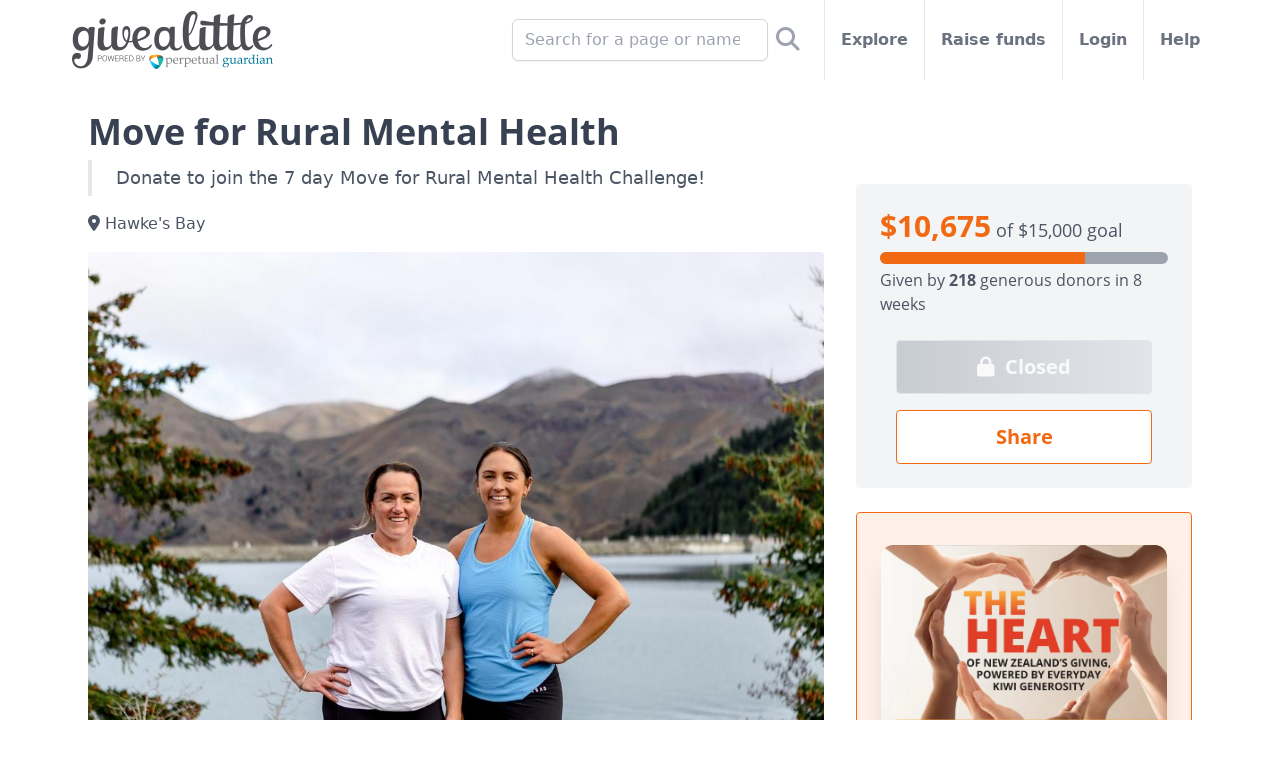

--- FILE ---
content_type: text/html; charset=utf-8
request_url: https://givealittle.co.nz/fundraiser/move-for-rural-mental-health
body_size: 17585
content:


<!DOCTYPE html>
<html lang="en" class="flex flex-col min-h-full">
<head>
  <meta http-equiv="Content-Type" content="text/html; charset=UTF-8">
  <meta name="viewport" content="width=device-width, initial-scale=1, maximum-scale=1, viewport-fit=cover">
  <meta http-equiv="X-UA-Compatible" content="IE=EDGE">
  <title>Move for Rural Mental Health - Givealittle</title>
  <meta name="description" content="Donate to join the 7 day Move for Rural Mental Health Challenge!" />
  <meta property="og:site_name" content="Givealittle" />
  <meta name="viewport" content="width=device-width, initial-scale=1, maximum-scale=1, viewport-fit=cover" />
  <meta property="og:title" content="Move for Rural Mental Health" />
  <meta property="og:description" content="Donate to join the 7 day Move for Rural Mental Health Challenge!" />
  <meta property="og:image" content="https://static.givealittle.co.nz/assets/hero/fdca39b7-50ef-4393-8ddd-b05100c25b2e-840:True" />
  <meta property="og:image:width" content="1200" />
  <meta property="og:image:height" content="630" />
  <meta http-equiv="PRAGMA" content="NO-CACHE">
  
  
<meta name="twitter:card" content="summary" />
<meta name="twitter:site" content="@givealittle" />
<meta name="twitter:title" content="Move for Rural Mental Health" />
<meta name="twitter:description" content="Donate to join the 7 day Move for Rural Mental Health Challenge!" />
<meta name="twitter:image" content="https://static.givealittle.co.nz/assets/hero/fdca39b7-50ef-4393-8ddd-b05100c25b2e-840:True" />
<link rel="preload" href="https://assets.givealittle.co.nz/dist/20260122.3/alpine.intersect.js" as="script" />
<link rel="preload" href="https://assets.givealittle.co.nz/dist/20260122.3/alpine.trap.js" as="script" />
  <link rel="canonical" href="https://givealittle.co.nz/fundraiser/move-for-rural-mental-health" />
  <meta property="og:url" content="https://givealittle.co.nz/fundraiser/move-for-rural-mental-health" />

  <link rel="icon" type="image/png" href="https://assets.givealittle.co.nz/favicon-16.png" sizes="16x16">
  <link rel="icon" type="image/png" href="https://assets.givealittle.co.nz/favicon-32.png" sizes="32x32">
  <link rel="icon" type="image/png" href="https://assets.givealittle.co.nz/favicon-96.png" sizes="96x96">
  <link rel="apple-touch-icon" href="https://assets.givealittle.co.nz/favicon-152.png">
  <link rel="apple-touch-icon" sizes="180x180" href="https://assets.givealittle.co.nz/favicon-180.png">
  <link href="https://assets.givealittle.co.nz/dist/20260122.3/tw.css" type="text/css" rel="stylesheet" media="screen" />
  <link rel="preload" href="https://assets.givealittle.co.nz/dist/20260122.3/fonts.css" as="style" />
  <link rel="preload" href="https://assets.givealittle.co.nz/dist/20260122.3/alpine.js" as="script" />
  <link rel="stylesheet" href="https://assets.givealittle.co.nz/dist/20260122.3/fonts.css" media="print" onload="media='all'" />
  <script defer src="https://assets.givealittle.co.nz/dist/20260122.3/alpine.js"></script>
  
  <script>(function(w,d,s,l){w[l]=[{'gtm.start':new Date().getTime(),event:'gtm.js'}];
  var f=d.getElementsByTagName(s)[0],j=d.createElement(s);j.async=true;
  j.src='https://www.googletagmanager.com/gtm.js?id=GTM-PP77CD';f.parentNode.insertBefore(j,f);
  })(window,document,'script','dataLayer');</script>

</head>
<body class="flex flex-col flex-1 text-gray-600">
  
  <noscript><iframe src="https://www.googletagmanager.com/ns.html?id=GTM-PP77CD" height="0" width="0" style="display:none;visibility:hidden"></iframe></noscript>

  <div class="flex flex-col flex-1">
    <div class="font-sans flex flex-col flex-1">
      




<div x-data="{searchOpen:false}">
  <form class="fixed h-16 flex bg-white w-full justify-center border-b-2 z-20" x-cloak x-transition x-show="searchOpen" action="https://givealittle.co.nz/search" method="GET" role="search">
    <div class="flex items-center flex-grow pl-16">
      <input type="search" name="q" class="form-input input-base w-full" placeholder="Search for a page or name" x-ref="searchInput" />
    </div>

    <button class="w-16 flex items-center justify-center">
      <i class="fa fa-search text-xl"></i>
    </button>
  </form>
  <div class="flex flex-col items-center text-gray-500">
    <div class="flex h-16 md:h-10 lg:h-20 w-full max-w-6xl">
      <div class="flex justify-center items-center w-16 border-r border-gray-200 md:hidden">
        <a href="https://my.givealittle.co.nz">
            <i class="fa fa-user"></i>
        </a>
      </div>
      <a class="flex justify-center items-center flex-grow md:flex-grow-0 flex-shrink-0" href="https://givealittle.co.nz" x-data x-elf="">
        <picture>
          <source width="201" height="58" media="(min-width: 992px)" srcset="https://assets.givealittle.co.nz/dist/20260122.3/logo-desk.png, https://assets.givealittle.co.nz/dist/20260122.3/logo-desk@2x.png 1.6x, https://assets.givealittle.co.nz/dist/20260122.3/logo-desk@3x.png 2.6x">
          <source width="122" height="35" media="(min-width: 768px)" srcset="https://assets.givealittle.co.nz/dist/20260122.3/logo-tab.png, https://assets.givealittle.co.nz/dist/20260122.3/logo-tab@2x.png 1.6x, https://assets.givealittle.co.nz/dist/20260122.3/logo-tab@3x.png 2.6x">
          <source width="155" height="44" srcset="https://assets.givealittle.co.nz/dist/20260122.3/logo-mobile-main.png, https://assets.givealittle.co.nz/dist/20260122.3/logo-mobile-main@2x.png 1.6x, https://assets.givealittle.co.nz/dist/20260122.3/logo-mobile-main@3x.png 2.6x">
          <img src="https://assets.givealittle.co.nz/dist/20260122.3/logo-mobile-main.png" class="my-4 mx-2 md:mx-6 lg:mx-2" decoding="async" />
        </picture>
      </a>
      <div class="lg:hidden flex md:flex-grow justify-center items-center border-l border-gray-200 w-16" @click="searchOpen = true; $nextTick(() => $refs.searchInput.focus());">
        <i class="fa fa-search text-xl"></i>
      </div>
      <div class="hidden md:flex flex-1 font-semibold divide-x divide-gray-200">
        <form class="hidden lg:flex items-center justify-end flex-1 px-5 lg:px-4 relative whitespace-nowrap" action="https://givealittle.co.nz/search" method="GET" role="search">
          <input type="search" name="q" placeholder="Search for a page or name" class="form-input input-base w-64 max-w-full" />
          <button class="p-2 text-2xl text-gray-400">
            <i class="fas fa-search" aria-label="Search"></i>
          </button>
        </form>
        <a class="flex items-center px-5 lg:px-4 relative whitespace-nowrap hover:text-gray-900" href="https://givealittle.co.nz/explore">
          Explore
        </a>
        <a class="flex items-center px-5 lg:px-4 relative whitespace-nowrap hover:text-gray-900" href="https://givealittle.co.nz/drafts">
          Raise funds
        </a>
          <a class="flex items-center px-5 lg:px-4 relative whitespace-nowrap hover:text-gray-900" href="https://my.givealittle.co.nz">
            Login
          </a>
        <a class="flex items-center px-5 lg:px-4 whitespace-nowrap hover:text-gray-900" href="https://givealittle.co.nz/help">
          Help
        </a>
      </div>
    </div>
  </div>
</div>


<div class="text-gray-600 pb-8 md:pt-6" x-data="data" @popstate.window="modal = (history.state && history.state.modal)">
  <div class="w-full max-w-6xl mx-auto px-6 space-y-2">




    <div class="md:hidden -mx-6 pb-2">
      
<style>
  .fa-check-circle:before {
    content: "\f058"
  }
</style>


      

  <div class="aspect-w-4 aspect-h-3">
    <img
      class="bg-gray-100 md:rounded"
      src="https://static.givealittle.co.nz/assets/hero/fdca39b7-50ef-4393-8ddd-b05100c25b2e-1000"
      srcSet="https://static.givealittle.co.nz/assets/hero/fdca39b7-50ef-4393-8ddd-b05100c25b2e-1600 1.6x"
      decoding="async"
    />
  </div>

    </div>

    
<h1 class="text-2xl md:text-4xl font-serif font-bold text-gray-700">Move for Rural Mental Health</h1>
<div class="md:hidden">
  
<div class="font-serif">
  <div class="text-lg">
      <span class="text-3xl text-orange-500 font-bold">$10,675</span> of $15,000 goal
  </div>
    <div class="relative overflow-hidden h-3 rounded-md bg-gray-400 mt-2">
      <span class="h-full block bg-orange-500" style="width:71.1667%"></span>
    </div>
  <div class="pt-1">
    <div>

              Given
            by <span class="font-bold">218</span> generous
                donors
            in 8 weeks
              </div>
  </div>
</div>

</div>

    
<div class="md:hidden relative min-h-1 px-2">
  <div>
    <div class="fixed z-20 bg-white border-t border-gray-300 py-1 pb-safe inset-x-0 bottom-0 flex items-center justify-evenly">
          <a class="btn my-1 btn btn-lg btn-orange btn-inverted" href="javascript:void(0)" data-url="https://givealittle.co.nz/fundraiser/move-for-rural-mental-health" data-title="Move for Rural Mental Health" @click="sharePage($el.dataset)">
            Share
          </a>
          <a class="btn my-1 btn btn-lg btn-gray btn-disabled" href="">
              <i class="fa fa-lock text-lg"></i>
            Closed
          </a>
    </div>
  </div>
</div>
    <div class="flex pt-2 md:pt-0">
      <div class="w-full md:w-7/12 lg:w-2/3 md:shrink-0 space-y-6 divide-y divide-gray-200">
        <div class="pt-2 md:pt-0">
          
<p class="text-lg pl-3 md:pl-6 py-1 border-l-4 text-gray-600">Donate to join the 7 day Move for Rural Mental Health Challenge!</p>

  <p class="mt-4"><i class="fa fa-map-marker-alt"></i> Hawke&#x27;s Bay</p>


<div class="hidden md:block mt-4">
  

  <div class="aspect-w-4 aspect-h-3">
    <img
      class="bg-gray-100 md:rounded"
      src="https://static.givealittle.co.nz/assets/hero/fdca39b7-50ef-4393-8ddd-b05100c25b2e-1000"
      srcSet="https://static.givealittle.co.nz/assets/hero/fdca39b7-50ef-4393-8ddd-b05100c25b2e-1600 1.6x"
      decoding="async"
    />
  </div>

</div>

          <div class="mt-4">
            <div class="relative" x-data="{open:false}" @click="open = true" x-init="open = $refs.outer.clientHeight/$refs.outer.scrollHeight > 0.75">
              <div class="space-y-6 max-h-48 md:max-h-72 h-full overflow-hidden break-words" :class="{'max-h-48 md:max-h-72 h-full overflow-hidden':!open}" x-ref="outer">
                <div class="space-y-6"><p>Times are tough for many on farms and in rural areas. The Rural Change programme proudly funds mental health support for all New Zealand food and fibre producers including livestock farmers, cropping farmers, horticulture, rural mums and partners, shearers, rural based vets and rural professionals.</p><p>However due to the devastating impacts of Cyclone Gabriel in Hawke&#x27;s Bay and Tairawhiti, The Rural Change programme went on hold earlier this year when it became inundated with applicants for their service. However, they are now funding this waitlist - thanks to donations like ours.</p><p>Nationwide - Rural people deserve access to mental health support and YOU AND I CAN HELP!</p><p>Introducing Move for Rural Mental Health:</p><p>-&#x9;Donate as much or as little as you can.</p><p>-&#x9;By donating, this gives you access to the 7 day Move for Rural Mental Health Challenge. After you have donated you will receive an email with a link to download the movement planner.</p><p>-&#x9;Move your body in any way you wish for the 7 days. Exercise has so many positive impacts on our mental and physical health and wellbeing.</p><p>-&#x9;There are INCREDIBLE prizes up for grabs each day. To go in the draw, comment and/or post a picture of the movement you did that day on the associated Facebook post on the Kate Ivey Fitness or What&#x27;s For Smoko (Philippa Cameron) pages.</p><p>Donate now to support rural mental health! Challenge starts Mon 21st Aug 2023.</p><p>Follow @kateiveyfitness and @philippacameron_whatsforsmoko on Insta for updates.</p></div>


                
  <!--googleoff: snippet-->
  <div>
    <h4 class="text-lg font-serif font-bold text-gray-700">Other page links</h4>

    <ul class="mx-4">
        <li class="space-x-2 text-facebook"><span class="text-xl"><i class="fab fa-facebook"></i></span><a class="text-link" href="https://www.facebook.com/kateiveyfitness" target="_blank" title="View on Facebook"> on Facebook</a></li>
        <li class="space-x-2 text-instagram"><span class="text-xl"><i class="fab fa-instagram"></i></span><a class="text-link" href="https://www.instagram.com/philippacameron_whatsforsmoko" target="_blank" title="View on Instagram"> on Instagram</a></li>
    </ul>
  </div>
  <!--googleon: snippet-->

              </div>
              <a class="absolute left-0 right-0 bottom-0 text-link text-center bg-white" x-show="!open" x-cloak>Read more</a>
            </div>
          </div>
        </div>

          <div class="pt-6">
            

<h4 class="text-lg font-serif font-bold text-gray-700">Latest update</h4>
<div class="relative" x-data="{open:false}" @click="open = true" x-init="open = $refs.outer.clientHeight/$refs.outer.scrollHeight > 0.75">
  <div class="space-y-6 max-h-48 md:max-h-72 h-full overflow-hidden break-words" :class="{'max-h-48 md:max-h-72 h-full overflow-hidden':!open}" x-ref="outer">
    <div class="overflow-hidden">
        <a class="float-left pr-3 pb-3 mt-2" href="https://static.givealittle.co.nz/assets/gallery/a9b66598-89f7-4fce-bf25-b06d00bc3a8d-1280" target="_blank">
          <img class="bg-gray-100 max-h-64 w-auto max-w-4xs md:max-w-2xs lg:max-w-xs rounded" src="https://static.givealittle.co.nz/assets/gallery/a9b66598-89f7-4fce-bf25-b06d00bc3a8d-640" alt="Update image" />
        </a>
      <p>
        <span class="font-bold">Thank You</span>&nbsp; <span class="text-gray-400 whitespace-nowrap"><i class="far fa-clock"></i> 29 August 2023</span>
      </p>
      <div class="space-y-6"><p>Thank you all so much for your donations and for supporting mental health in our rural communities.</p><p>Together we have raised over $10,000 for mental health, which is around 70 mental health sessions. We have also put the spotlight back on mental health, including for those affected by Cyclone Gabrielle.</p><p>A massive well done to everyone who took part in the 7 day movement challenge too. It was a great week!</p><p>Thanks again for your support!</p><p>Kate Ivey and Philippa Cameron x</p></div>
      <p class="mt-4">
        <a class="text-link" href="javascript:void(0)" data-title="Thank You" data-url="https://givealittle.co.nz/fundraiser/move-for-rural-mental-health/updates/ca069fa2" data-type="update" @click="sharePage($el.dataset)"><i class="fas fa-share-alt"></i> Share this update</a>
      </p>
      <p class="mt-4">
          <a class="text-link" href="/fundraiser/move-for-rural-mental-health/updates">View and comment</a>
      </p>
    </div>
  </div>
  <a class="absolute left-0 right-0 bottom-0 text-link text-center bg-white" x-show="!open" x-cloak>Read more</a>
</div>
          </div>

        






          <div class="pt-6 mb-0 mt-2 md:hidden">          
             
<div class="bg-gradient-to-r border border-orange-500 bg-orange-50 text-orange-600 rounded space-y-2">
    <div class="flex flex-col items-center px-6 py-8 space-y-6">
        <div class="relative">
                <picture>
                    <source srcset="https://static.givealittle.co.nz/assets/banner/92e7a303-7704-4a74-9554-ce199023a38f-1280.webp, https://static.givealittle.co.nz/assets/banner/92e7a303-7704-4a74-9554-ce199023a38f-1920.webp 1.6x" type="image/webp">
                    <img src="https://static.givealittle.co.nz/assets/banner/92e7a303-7704-4a74-9554-ce199023a38f-1280" alt="2% Effective Fee" class="w-full h-full object-cover rounded-xl shadow-xl transition-transform"/>
                </picture>
          
        </div>
        <span class="text-orange-500 text-sm tracking-wide text-center drop-shadow-lg">
            On average, fundraisers pay just 2% to use Givealittle.  This is one of the lowest effective fees in New Zealand fundraising. We charge a 5% platform fee to cover the cost of running the platform. Because most donors choose to top up their donation to cover this fee, the effective cost paid by fundraisers is about 2%. That means around 98 cents of every dollar raised goes to the cause.
        </span>
        <a href="https://givealittle.co.nz/help/about-our-2-percent-effective-fee" target="_blank" class="btn btn-inverted btn-orange rounded-full">
            Learn More
        </a>
    </div>
</div>
<br />
         
          </div>  

        <div class="pt-6">
          <h4 class="text-lg font-serif font-bold text-gray-700">Latest donations</h4>
          
<script>
    document.addEventListener('alpine:init', function () {
        Alpine.data('donations', function () {
            return {
                donationPage: 0,
                donationsLoading: false,
                lastDonationPage: null,
                loadedDonations: [],
                oldestId: '13f86552-3346-40c1-945f-b069018a6bf4',
                get currentDonations() { return this.donationPage === 0 ? [] : this.loadedDonations.slice((this.donationPage - 1) * 5, this.donationPage * 5); },
                async loadNextPage() {
                    const page = this.donationPage + 1;

                    if (this.loadedDonations.length > page * 5) {
                        this.donationPage = page;
                        return;
                    }

                    this.donationsLoading = true;

                    const result = await fetch('/api/page/fundingfeed/old/Fundraiser/fd5d291e-a804-4f80-bd5c-b05100c2cc4f/' + this.oldestId)
                        .then(r => r.json());

                    result.FundItems.forEach(d => {
                        this.oldestId = d.Id;

                        var replies = [];

                        if (d.ReplyComment) {
                            replies.push({ comment: d.ReplyComment, avatar: d.ReplyImageUrl, name: d.ReplyName, editable: d.ReplyEditable });
                        }

                        if (d.ReplyComment2) {
                            replies.push({ comment: d.ReplyComment2, avatar: d.ReplyImageUrl2, name: d.ReplyName2, editable: d.ReplyEditable2 });
                        }

                        this.loadedDonations.push(({
                            id: d.Id,
                            timeAgo: d.TimeAgo,
                            donorName: d.SupporterName,
                            donorComment: d.SupporterComment,
                            donorAvatar: d.SupporterImageUrl,
                            targetName: d.TargetTitle,
                            targetLink: d.TargetLink,
                            amount: d.FormattedAmount,
                            matchedAmount: d.FormattedMatchedAmount,
                            replies: replies
                        }));
                    });

                    if (!result.HasMore) {
                        this.lastDonationPage = page;
                    }

                    this.donationPage = page;
                    this.donationsLoading = false;

                    var top = this.$refs.outer.getBoundingClientRect().top - 12;

                    if (top < -22) {
                        var scrollingElement = document.scrollingElement || document.documentElement;
                        var targetTop = scrollingElement.scrollTop + top;

                        window.scroll({ top: targetTop, behavior: 'smooth' });
                    }
                }
            }
        })
    });

    const getParagraphs = text => (text || "")
        .split(/\r?\n/)
        .map(p => p.trim())
        .filter(p => p.length > 0);

    const linkRegex = /((?<email>([a-zA-Z0-9_\-\.]+)@((\[[0-9]{1,3}\.[0-9]{1,3}\.[0-9]{1,3}\.)|(([a-zA-Z0-9\-]+\.)+))([a-zA-Z]{2,4}|[0-9]{1,3})(\]?))|(?<url>(https?:\/\/|www.)([\w-]+\.)+[\w-]+(\/[\w-./?@%&=#\+]*[\w-/?%&=]+)?))/g;

    const formatDescription = (description) => {
        if (!description) {
            return "";
        }

        const output = document.createElement("div");
        output.className = "space-y-6";

        const paragraphs = getParagraphs(description);
        paragraphs.forEach(paragraph => {
            const p = document.createElement("p");

            let i = 0;
            let match = linkRegex.exec(paragraph);
            while (i < paragraph.length) {
                const textEnd = match ? match.index : paragraph.length;
                const text = paragraph.substring(i, textEnd);
                p.appendChild(document.createTextNode(text));

                i = textEnd;

                if (!match) {
                    break;
                }

                const group = [...match].find(g => g && (g === match.groups.url || g === match.groups.email));

                if (group) {
                    const tag = document.createElement("a");
                    tag.target = "_blank";
                    tag.className = "text-link";

                    if (group === match.groups.url) {
                        tag.rel = "nofollow";
                        tag.href = match[0].startsWith("http") ? match[0] : `//${match[0]}`;
                    } else {
                        tag.href = `mailto:${match[0]}`;
                    }

                    tag.appendChild(document.createTextNode(match[0]));
                    p.appendChild(tag);
                }

                i = match.index + match[0].length;
                match = linkRegex.exec(paragraph);
            }

            output.appendChild(p);
        });
        return output.innerHTML;
    };
</script>

<div id="donations" x-data="donations" x-ref="outer">
    <div x-show="donationPage === 0">
        <div x-data="{ reply: '', hasReplied: false }" @reply-removed="reply = ''; hasReplied = false;">
          <div class="flex p-2 border border-solid rounded border-gray-200 mt-2">
            <div class="shrink-0">
              <img class="w-12 h-12 lg:w-16 lg:h-16 rounded-full bg-gray-100" src="https://static.givealittle.co.nz/assets/general/1d0725b6-6bff-4e78-a13d-86d7ec76afb7-72" srcset="https://static.givealittle.co.nz/assets/general/1d0725b6-6bff-4e78-a13d-86d7ec76afb7-144 1.6x" alt="Nicola" decoding="async" />
            </div>
            <div class="flex-grow flex flex-col lg:flex-row ml-3">
              <div class="flex-grow">
                <div class="max-w-2xl mb-2 text-gray-700 text-sm">
                  <span class="font-semibold">Nicola</span>
                  <span class="text-gray-500">on 27 Aug 2023</span>
                </div>
                <div class="max-w-2xl text-gray-700 overflow-hidden">Wonderful cause x</div>
              </div>
              <div class="lg:w-40 lg:px-2">
                <span class="font-serif font-bold text-xl lg:text-right lg:block leading-snug">
                    $40
                </span>
              </div>
            </div>
          </div>
          <template x-if="!!reply">
            <div class="text-right">
              <div class="inline-flex p-2 border border-yellow-500 rounded mt-2 text-sm">
                <div class="px-2">
                  <div class="text-gray-700 font-semibold">Kate Ivey Fitness</div>
                  <p x-html="formatDescription(reply)"></p>
                  <div><a class="text-link font-semibold" x-ref="newedit" x-init="$refs.newedit.focus()" tabindex="0" @click="$dispatch('donation-reply-modal', { ...$el.dataset, message: reply, cb: r => { reply = r; hasReplied = !!r; } })" @keyup.enter="$dispatch('donation-reply-modal', { ...$el.dataset, message: reply, cb: r => { reply = r; hasReplied = !!r; } })" data-donation="0-affd496d-82ae-4055-a8c8-b06b013e2b15">Edit</a></div>
                </div>
                <div class="shrink-0">
                  <img class="w-12 h-12 lg:w-16 lg:h-16 rounded-full" src="https://static.givealittle.co.nz/assets/avatar/46bb5b00-7717-456e-bc96-aed5010de189-72" srcset="https://static.givealittle.co.nz/assets/avatar/46bb5b00-7717-456e-bc96-aed5010de189-144 1.6x" alt="Kate Ivey Fitness" decoding="async" />
                </div>
              </div>
            </div>
          </template>
        </div>
        <div x-data="{ reply: '', hasReplied: false }" @reply-removed="reply = ''; hasReplied = false;">
          <div class="flex p-2 border border-solid rounded border-gray-200 mt-2">
            <div class="shrink-0">
              <img class="w-12 h-12 lg:w-16 lg:h-16 rounded-full bg-gray-100" src="https://static.givealittle.co.nz/assets/general/835580ec-4b3d-4a7d-b808-4362da6bebab-72" srcset="https://static.givealittle.co.nz/assets/general/835580ec-4b3d-4a7d-b808-4362da6bebab-144 1.6x" alt="Emma" decoding="async" />
            </div>
            <div class="flex-grow flex flex-col lg:flex-row ml-3">
              <div class="flex-grow">
                <div class="max-w-2xl mb-2 text-gray-700 text-sm">
                  <span class="font-semibold">Emma</span>
                  <span class="text-gray-500">on 27 Aug 2023</span>
                </div>
                <div class="max-w-2xl text-gray-700 overflow-hidden"></div>
              </div>
              <div class="lg:w-40 lg:px-2">
                <span class="font-serif font-bold text-xl lg:text-right lg:block leading-snug">
                    $20
                </span>
              </div>
            </div>
          </div>
          <template x-if="!!reply">
            <div class="text-right">
              <div class="inline-flex p-2 border border-yellow-500 rounded mt-2 text-sm">
                <div class="px-2">
                  <div class="text-gray-700 font-semibold">Kate Ivey Fitness</div>
                  <p x-html="formatDescription(reply)"></p>
                  <div><a class="text-link font-semibold" x-ref="newedit" x-init="$refs.newedit.focus()" tabindex="0" @click="$dispatch('donation-reply-modal', { ...$el.dataset, message: reply, cb: r => { reply = r; hasReplied = !!r; } })" @keyup.enter="$dispatch('donation-reply-modal', { ...$el.dataset, message: reply, cb: r => { reply = r; hasReplied = !!r; } })" data-donation="0-da5ad859-5aca-4143-b357-b06b00e56e7e">Edit</a></div>
                </div>
                <div class="shrink-0">
                  <img class="w-12 h-12 lg:w-16 lg:h-16 rounded-full" src="https://static.givealittle.co.nz/assets/avatar/46bb5b00-7717-456e-bc96-aed5010de189-72" srcset="https://static.givealittle.co.nz/assets/avatar/46bb5b00-7717-456e-bc96-aed5010de189-144 1.6x" alt="Kate Ivey Fitness" decoding="async" />
                </div>
              </div>
            </div>
          </template>
        </div>
        <div x-data="{ reply: '', hasReplied: false }" @reply-removed="reply = ''; hasReplied = false;">
          <div class="flex p-2 border border-solid rounded border-gray-200 mt-2">
            <div class="shrink-0">
              <img class="w-12 h-12 lg:w-16 lg:h-16 rounded-full bg-gray-100" src="https://static.givealittle.co.nz/assets/general/1d0725b6-6bff-4e78-a13d-86d7ec76afb7-72" srcset="https://static.givealittle.co.nz/assets/general/1d0725b6-6bff-4e78-a13d-86d7ec76afb7-144 1.6x" alt="Jess" decoding="async" />
            </div>
            <div class="flex-grow flex flex-col lg:flex-row ml-3">
              <div class="flex-grow">
                <div class="max-w-2xl mb-2 text-gray-700 text-sm">
                  <span class="font-semibold">Jess</span>
                  <span class="text-gray-500">on 27 Aug 2023</span>
                </div>
                <div class="max-w-2xl text-gray-700 overflow-hidden"></div>
              </div>
              <div class="lg:w-40 lg:px-2">
                <span class="font-serif font-bold text-xl lg:text-right lg:block leading-snug">
                    Private
                </span>
              </div>
            </div>
          </div>
          <template x-if="!!reply">
            <div class="text-right">
              <div class="inline-flex p-2 border border-yellow-500 rounded mt-2 text-sm">
                <div class="px-2">
                  <div class="text-gray-700 font-semibold">Kate Ivey Fitness</div>
                  <p x-html="formatDescription(reply)"></p>
                  <div><a class="text-link font-semibold" x-ref="newedit" x-init="$refs.newedit.focus()" tabindex="0" @click="$dispatch('donation-reply-modal', { ...$el.dataset, message: reply, cb: r => { reply = r; hasReplied = !!r; } })" @keyup.enter="$dispatch('donation-reply-modal', { ...$el.dataset, message: reply, cb: r => { reply = r; hasReplied = !!r; } })" data-donation="0-60607c80-404b-4d67-a42f-b06b00d89710">Edit</a></div>
                </div>
                <div class="shrink-0">
                  <img class="w-12 h-12 lg:w-16 lg:h-16 rounded-full" src="https://static.givealittle.co.nz/assets/avatar/46bb5b00-7717-456e-bc96-aed5010de189-72" srcset="https://static.givealittle.co.nz/assets/avatar/46bb5b00-7717-456e-bc96-aed5010de189-144 1.6x" alt="Kate Ivey Fitness" decoding="async" />
                </div>
              </div>
            </div>
          </template>
        </div>
        <div x-data="{ reply: '', hasReplied: false }" @reply-removed="reply = ''; hasReplied = false;">
          <div class="flex p-2 border border-solid rounded border-gray-200 mt-2">
            <div class="shrink-0">
              <img class="w-12 h-12 lg:w-16 lg:h-16 rounded-full bg-gray-100" src="https://static.givealittle.co.nz/assets/general/cce8868d-2967-4ec5-b2f7-b801f4b40ba2-72" srcset="https://static.givealittle.co.nz/assets/general/cce8868d-2967-4ec5-b2f7-b801f4b40ba2-144 1.6x" alt="Natasha" decoding="async" />
            </div>
            <div class="flex-grow flex flex-col lg:flex-row ml-3">
              <div class="flex-grow">
                <div class="max-w-2xl mb-2 text-gray-700 text-sm">
                  <span class="font-semibold">Natasha</span>
                  <span class="text-gray-500">on 27 Aug 2023</span>
                </div>
                <div class="max-w-2xl text-gray-700 overflow-hidden"></div>
              </div>
              <div class="lg:w-40 lg:px-2">
                <span class="font-serif font-bold text-xl lg:text-right lg:block leading-snug">
                    Private
                </span>
              </div>
            </div>
          </div>
          <template x-if="!!reply">
            <div class="text-right">
              <div class="inline-flex p-2 border border-yellow-500 rounded mt-2 text-sm">
                <div class="px-2">
                  <div class="text-gray-700 font-semibold">Kate Ivey Fitness</div>
                  <p x-html="formatDescription(reply)"></p>
                  <div><a class="text-link font-semibold" x-ref="newedit" x-init="$refs.newedit.focus()" tabindex="0" @click="$dispatch('donation-reply-modal', { ...$el.dataset, message: reply, cb: r => { reply = r; hasReplied = !!r; } })" @keyup.enter="$dispatch('donation-reply-modal', { ...$el.dataset, message: reply, cb: r => { reply = r; hasReplied = !!r; } })" data-donation="0-4dae2405-b0ea-48d2-b67a-b06b008e126f">Edit</a></div>
                </div>
                <div class="shrink-0">
                  <img class="w-12 h-12 lg:w-16 lg:h-16 rounded-full" src="https://static.givealittle.co.nz/assets/avatar/46bb5b00-7717-456e-bc96-aed5010de189-72" srcset="https://static.givealittle.co.nz/assets/avatar/46bb5b00-7717-456e-bc96-aed5010de189-144 1.6x" alt="Kate Ivey Fitness" decoding="async" />
                </div>
              </div>
            </div>
          </template>
        </div>
        <div x-data="{ reply: '', hasReplied: false }" @reply-removed="reply = ''; hasReplied = false;">
          <div class="flex p-2 border border-solid rounded border-gray-200 mt-2">
            <div class="shrink-0">
              <img class="w-12 h-12 lg:w-16 lg:h-16 rounded-full bg-gray-100" src="https://static.givealittle.co.nz/assets/general/1d0725b6-6bff-4e78-a13d-86d7ec76afb7-72" srcset="https://static.givealittle.co.nz/assets/general/1d0725b6-6bff-4e78-a13d-86d7ec76afb7-144 1.6x" alt="Guest Donor" decoding="async" />
            </div>
            <div class="flex-grow flex flex-col lg:flex-row ml-3">
              <div class="flex-grow">
                <div class="max-w-2xl mb-2 text-gray-700 text-sm">
                  <span class="font-semibold">Guest Donor</span>
                  <span class="text-gray-500">on 25 Aug 2023</span>
                </div>
                <div class="max-w-2xl text-gray-700 overflow-hidden"></div>
              </div>
              <div class="lg:w-40 lg:px-2">
                <span class="font-serif font-bold text-xl lg:text-right lg:block leading-snug">
                    Private
                </span>
              </div>
            </div>
          </div>
          <template x-if="!!reply">
            <div class="text-right">
              <div class="inline-flex p-2 border border-yellow-500 rounded mt-2 text-sm">
                <div class="px-2">
                  <div class="text-gray-700 font-semibold">Kate Ivey Fitness</div>
                  <p x-html="formatDescription(reply)"></p>
                  <div><a class="text-link font-semibold" x-ref="newedit" x-init="$refs.newedit.focus()" tabindex="0" @click="$dispatch('donation-reply-modal', { ...$el.dataset, message: reply, cb: r => { reply = r; hasReplied = !!r; } })" @keyup.enter="$dispatch('donation-reply-modal', { ...$el.dataset, message: reply, cb: r => { reply = r; hasReplied = !!r; } })" data-donation="0-13f86552-3346-40c1-945f-b069018a6bf4">Edit</a></div>
                </div>
                <div class="shrink-0">
                  <img class="w-12 h-12 lg:w-16 lg:h-16 rounded-full" src="https://static.givealittle.co.nz/assets/avatar/46bb5b00-7717-456e-bc96-aed5010de189-72" srcset="https://static.givealittle.co.nz/assets/avatar/46bb5b00-7717-456e-bc96-aed5010de189-144 1.6x" alt="Kate Ivey Fitness" decoding="async" />
                </div>
              </div>
            </div>
          </template>
        </div>
    </div>
    <template x-for="donation in currentDonations" :key="donation.id">
      <div>
        <div class="flex p-2 border border-solid rounded border-gray-200 mt-2">
          <div class="shrink-0">
            <img class="w-12 h-12 lg:w-16 lg:h-16 rounded-full bg-gray-100" :src="donation.donorAvatar" :srcset="donation.donorAvatar.replace(/-\d+$/, '-144') + ' 1.6x'" :alt="donation.donorName" decoding="async" />
          </div>
          <div class="flex-grow flex flex-col lg:flex-row ml-3">
            <div class="flex-grow">
              <div class="max-w-2xl mb-2 text-gray-700 text-sm">
                <span x-text="donation.donorName" class="font-semibold"></span>
                <span class="text-gray-500" x-text="donation.timeAgo"></span>
                <template x-if="donation.targetLink">
                  <div class="inline">&nbsp;<i class="fas fa-long-arrow-alt-right"></i>&nbsp;
                  <a :href="donation.targetLink" x-text="donation.targetName" class="text-link"></a></div>
                </template>
              </div>
              <div class="max-w-2xl text-gray-700 overflow-hidden" x-text="donation.donorComment"></div>
            </div>
            <div class="lg:w-40 lg:px-2">
              <span class="font-serif font-bold text-xl lg:text-right lg:block leading-snug" x-text="donation.amount"></span>
              <template x-if="donation.matchedAmount">
                <span class="lg:text-right lg:block italic">
                  <i class="fa fa-star text-yellow-400"></i>
                  <span x-text="donation.matchedAmount"></span>
                </span>
              </template>
            </div>
          </div>
        </div>
        <template x-for="(reply, replyIndex) in donation.replies">
          <div class="text-right">
            <div class="inline-flex p-2 border border-yellow-500 rounded mt-2 text-sm">
              <div class="px-2">
                <div class="text-gray-700 font-semibold" x-text="reply.name"></div>
                <p x-text="reply.comment"></p>
                <template x-if="reply.editable">
                <div><a class="text-link font-semibold" tabindex="0" @click="$dispatch('donation-reply-modal', { donation: '0-' + donation.id, message: reply.comment, cb: r => r ? (reply.comment = r) : donation.replies.splice(replyIndex, 1) })" @keyup.enter="$dispatch('donation-reply-modal', { donation: '0-' + donation.id, message: reply.comment, cb: r => r ? (reply.comment = r) : donation.replies.splice(replyIndex, 1) })">Edit</a></div>
                </template>
              </div>
              <div class="shrink-0">
                <img class="w-12 h-12 lg:w-16 lg:h-16 rounded-full" :src="reply.avatar" :srcset="reply.avatar.replace(/-\d+$/, '-144') + ' 1.6x'" :alt="reply.name" decoding="async" />
              </div>
            </div>
          </div>
        </template>
      </div>
    </template>
      <div class="mt-4">
        <button class="disabled:opacity-20 text-link rounded-full p-0.5" aria-label="Previous donations" disabled :disabled="donationPage == 0 || donationsLoading" @click="donationPage--">
          <span class="w-8 h-8 border-2 border-blue-500 rounded-full flex items-center justify-center">
            <i class="fa fa-angle-left"></i>
          </span>
        </button>
        <button class="disabled:opacity-20 text-link rounded-full p-0.5" aria-label="Next donations" disabled :disabled="donationPage === lastDonationPage || donationsLoading" @click="loadNextPage()">
          <span class="w-8 h-8 border-2 border-blue-500 rounded-full flex items-center justify-center">
            <i class="fa fa-angle-right"></i>
          </span>
        </button>
      </div>
</div>
        </div>
        
        <div class="pt-6">
          <h4 class="text-lg font-serif font-bold text-gray-700">Who's involved?</h4>


            <div class="space-y-4 md:space-y-0 md:grid md:grid-cols-2 md:gap-x-4 md:gap-y-3">


<div class="flex space-x-2  mt-2">
    <a href="/profile/business/kate-ivey-fitness" aria-label="View Kate Ivey Fitness's profile">
      <img src="https://static.givealittle.co.nz/assets/avatar/46bb5b00-7717-456e-bc96-aed5010de189-72" srcset="https://static.givealittle.co.nz/assets/avatar/46bb5b00-7717-456e-bc96-aed5010de189-144 1.6x" decoding="async" class="w-12 h-12 lg:w-16 lg:h-16 rounded-full bg-gray-100 shadow shrink-0 object-cover" alt="Kate Ivey Fitness's avatar" />
    </a>
  <div class="flex-1 ml-2">
        Created by
      <a class="text-link" href="/profile/business/kate-ivey-fitness" aria-label="View Kate Ivey Fitness's profile">
        Kate Ivey Fitness
          (Business)
      </a>
  </div>
</div>


<div class="flex space-x-2  mt-2">
    <a href="/org/will-to-live-charitable-trust-nz" aria-label="View Will to Live Charitable Trust New Zealand's profile">
      <img src="https://static.givealittle.co.nz/assets/avatar/dd6c270f-1135-4d92-acd2-b02300f1640d-72" srcset="https://static.givealittle.co.nz/assets/avatar/dd6c270f-1135-4d92-acd2-b02300f1640d-144 1.6x" decoding="async" class="w-12 h-12 lg:w-16 lg:h-16 rounded-full bg-gray-100 shadow shrink-0 object-cover" alt="Will to Live Charitable Trust New Zealand's avatar" />
    </a>
  <div class="flex-1 ml-2">
      Paying to
      <a class="text-link" href="/org/will-to-live-charitable-trust-nz" aria-label="View Will to Live Charitable Trust New Zealand's profile">
        Will to Live Charitable Trust New Zealand
      </a>
  </div>
</div>
            </div>

        </div>

        

  <div class="space-y-4 pt-6">
      <div class="flex space-x-4">
        <div class="shrink-0" aria-hidden="true">
          <i class="far fa-2x fa-check-square"></i>
        </div>
        <div>
          <div class="font-semibold">Page Moderated</div>
          <div class="text-sm">The page has been checked by our team to make sure it complies with our terms and conditions.</div>
        </div>
      </div>
  </div>


        
        <div class="pt-6">
          <h4 class="text-lg font-serif font-bold text-gray-700">Page Q&A</h4>
            <a class="text-link" href="/fundraiser/move-for-rural-mental-health/questions">Ask a question here</a>
        </div>
        
        <div class="pt-6">
          <h4 class="text-lg font-serif font-bold text-gray-700">Any concerns?</h4>
          <a class="text-link report-tool" href="/report?page=/fundraiser/move-for-rural-mental-health">Report this page</a>
        </div>
        
        <div class="pt-6">
           <i class="fas fa-qrcode"></i> <a class="text-link" href="/fundraiser/move-for-rural-mental-health/qr" rel="nofollow">Grab a QR Code for this page</a>
        </div>

        
    <div class="pt-6">
                This campaign started on 1 Aug 2023 and
            ended on 29 Sep 2023.
    </div>

      </div>
      <div class="flex flex-grow">
        <div class="ml-8 flex-1 hidden md:block">
          
<style>
  .fa-check-circle:before {
    content: "\f058"
  }
</style>

          
<!--googleoff: snippet-->
<div class="sticky top-0 pt-6">
 

  <div class="bg-gray-100 p-6 rounded">
    
<div class="font-serif">
  <div class="text-lg">
      <span class="text-3xl text-orange-500 font-bold">$10,675</span> of $15,000 goal
  </div>
    <div class="relative overflow-hidden h-3 rounded-md bg-gray-400 mt-2">
      <span class="h-full block bg-orange-500" style="width:71.1667%"></span>
    </div>
  <div class="pt-1">
    <div>

              Given
            by <span class="font-bold">218</span> generous
                donors
            in 8 weeks
              </div>
  </div>
</div>


    <div class="flex flex-col px-4 mt-6 space-y-4">
        <span class="btn btn-lg btn-disabled btn-gray"><i class="fa fa-lock"></i>&nbsp;&nbsp;Closed</span>

        <a class="btn btn-lg btn-inverted btn-orange" href="javascript:void(0)" data-url="https://givealittle.co.nz/fundraiser/move-for-rural-mental-health" data-title="Move for Rural Mental Health" @click="sharePage($el.dataset)">Share</a>
    </div>
  </div>
    <br />

<div class="bg-gradient-to-r border border-orange-500 bg-orange-50 text-orange-600 rounded space-y-2">
    <div class="flex flex-col items-center px-6 py-8 space-y-6">
        <div class="relative">
                <picture>
                    <source srcset="https://static.givealittle.co.nz/assets/banner/92e7a303-7704-4a74-9554-ce199023a38f-1280.webp, https://static.givealittle.co.nz/assets/banner/92e7a303-7704-4a74-9554-ce199023a38f-1920.webp 1.6x" type="image/webp">
                    <img src="https://static.givealittle.co.nz/assets/banner/92e7a303-7704-4a74-9554-ce199023a38f-1280" alt="2% Effective Fee" class="w-full h-full object-cover rounded-xl shadow-xl transition-transform"/>
                </picture>
          
        </div>
        <span class="text-orange-500 text-sm tracking-wide text-center drop-shadow-lg">
            On average, fundraisers pay just 2% to use Givealittle.  This is one of the lowest effective fees in New Zealand fundraising. We charge a 5% platform fee to cover the cost of running the platform. Because most donors choose to top up their donation to cover this fee, the effective cost paid by fundraisers is about 2%. That means around 98 cents of every dollar raised goes to the cause.
        </span>
        <a href="https://givealittle.co.nz/help/about-our-2-percent-effective-fee" target="_blank" class="btn btn-inverted btn-orange rounded-full">
            Learn More
        </a>
    </div>
</div>
<br />

</div>
<!--googleon: snippet-->
        </div>
      </div>
    </div>
  </div>

  <div class="z-30 fixed inset-0 transition transform bg-white origin-bottom" role="dialog" aria-modal="true" x-show="modal && modal.type == 'gallery'" x-cloak x-scroll-disable="modal && modal.type == 'gallery'" x-trap="modal && modal.type == 'gallery'" x-transition:enter="ease-out duration-300" x-transition:enter-start="opacity-0 translate-y-full" x-transition:enter-end="opacity-100 translate-y-0" x-transition:leave="ease-in duration-300" x-transition:leave-start="opacity-100 translate-y-0" x-transition:leave-end="opacity-0 translate-y-full">
  <template x-if="modal && modal.type == 'gallery'">
    <div
      class="relative h-full max-h-full w-screen max-w-screen flex flex-col"
      aria-label="Gallery"
      role="dialog"
    >
      <div class="absolute flex top-0 left-0 px-4 py-2">
        <a class="px-2 text-center" href="javascript:history.back()"><i class="fa fa-2x fa-angle-left" aria-hidden="true"></i></a>
      </div>
      <div class="flex shrink-0 items-center justify-end px-6 sticky h-12 -z-10">
      </div>
      <div class="flex-auto overflow-auto">
        <div tabindex="0" class="outline-none">
          <div class="relative pb-16">
            <div class="overflow-hidden">
              <div class="flex items-stretch justify-start md:justify-center flex-wrap -mx-4">
                <div class="relative px-2 w-full max-w-lg mx-auto">
                  <div class="grid gap-2 grid-cols-1">
                    <template x-for="(outerImage, outerIndex) in modal ? modal.data.children : []" :key="outerIndex">
                      <div class="grid gap-2" x-bind:style="'grid-area: ' + (outerIndex + 1) + ' / 1 / auto / auto;'">
                        <template x-for="(innerImage, innerIndex) in outerImage.children" :key="innerIndex">
                          <div class="w-full h-full" x-bind:style="'grid-area: ' + innerImage.y + ' / ' + innerImage.x + ' / ' + (innerImage.h ? 'span ' + innerImage.h : 'auto') + ' / ' + (innerImage.w ? 'span ' + innerImage.w : 'auto') + ';'">
                            <div class="relative w-full h-full">
                              <a x-bind:href="innerImage.image + '-1440'" target="_blank">
                                <div
                                  class="h-0 min-h-full min-w-full relative overflow-hidden"
                                  x-bind:style="'padding-top: ' + (innerImage.ratio) + '%;'"
                                >
                                  <div class="absolute top-0 left-0 w-full h-full">
                                    <div
                                      role="img"
                                      aria-busy="false"
                                      class="bg-gray-100 inline-block align-bottom h-full w-full min-h-0"
                                    >
                                      <picture>
                                        <source x-bind:srcset="innerImage.image + '-480 1x'" media="(max-width: 323px)">
                                        <source x-bind:srcset="innerImage.image + '-640 1x'" media="(min-width: 323.1px) and (max-width: 743px)">
                                        <source x-bind:srcset="innerImage.image + '-1024 1x'" media="(min-width: 743.1px) and (max-width: 1127px)">
                                        <source x-bind:srcset="innerImage.image + '-1280 1x'" media="(min-width: 1127.1px) and (max-width: 1439px)">
                                        <source x-bind:srcset="innerImage.image + '-1440 1x'" media="(min-width: 1439.1px)">
                                        <img
                                          class="h-full w-full absolute object-cover align-bottom"
                                          aria-hidden="true"
                                          decoding="async"
                                          x-bind:src="innerImage.image + '-640'"
                                        />
                                      </picture>
                                    </div>
                                  </div>
                                </div>
                              </a>
                            </div>
                          </div>
                        </template>
                      </div>
                    </template>
                  </div>
                </div>
              </div>
            </div>
          </div>
        </div>
      </div>
    </div>
  </template>
</div>
</div>

<footer class="bg-gray-50 text-gray-600 p-4 flex flex-col flex-grow items-center">
  <div class="w-full max-w-6xl">
    <div class="md:grid grid-cols-4 gap-8">
      <div>
        <h2 class="font-serif text-xl font-bold mt-4">Quick links</h2>
        <hr class="hidden md:block border-gray-400 my-4" />
        <div class="flex flex-col">
          <a
            class="hover:text-gray-900"
            href="https://givealittle.co.nz/drafts"
          >
            Raise funds
          </a>
          <a
            class="hover:text-gray-900"
            href="https://givealittle.co.nz/explore"
          >
            Find a page
          </a>
          <a
            class="hover:text-gray-900"
            href="https://givealittle.co.nz/voucher"
            x-data x-elf=""
          >
            Buy a voucher
          </a>
          <a
            class="hover:text-gray-900"
            href="https://givealittle.co.nz/events"
          >
            Find events on now
          </a>
          <a class="hover:text-gray-900"
             href="https://givealittle.co.nz/annualtaxreceipts">
             Get annual IRD receipts
          </a>
          <a
            class="hover:text-gray-900"
            href="https://my.givealittle.co.nz"
          >
            Log in
          </a>
        </div>
      </div>
      <div>
        <h2 class="font-serif text-xl font-bold mt-4">
          Help &amp; Support
        </h2>
        <hr class="hidden md:block border-gray-400 my-4" />
        <div class="flex flex-col">
          <a
            class="hover:text-gray-900"
            href="https://givealittle.co.nz/help/help-support/faq"
          >
            Frequent questions
          </a>
          <a
            class="hover:text-gray-900"
            href="https://givealittle.co.nz/help"
          >
            General help
          </a>
          <a
            class="hover:text-gray-900"
            href="https://givealittle.co.nz/help/help-support/toolsforsuccess"
          >
            Tips for success
          </a>
          <a
            class="hover:text-gray-900"
            href="https://givealittle.co.nz/report"
          >
            Report a page
          </a>
          <a
            class="hover:text-gray-900"
            href="https://givealittle.co.nz/contact"
          >
            Contact Givealittle
          </a>
          <a class="hover:text-gray-900"
             href="https://givealittle.co.nz/help/help/multi-factor-authentication ">
            Multi-Factor Authentication (MFA)
          </a>
        </div>
      </div>
      <div>
        <h2 class="font-serif text-xl font-bold mt-4">Find out more</h2>
        <hr class="hidden md:block border-gray-400 my-4" />
        <div class="flex flex-col">
          <a class="hover:text-gray-900"
             href="https://ggm.givealittle.co.nz/">
              Generosity Generator Masterclass
          </a>
          <a
            class="hover:text-gray-900"
            href="https://givealittle.co.nz/help/our-stories"
          >
            Givealittle stories
          </a>
          <a
            class="hover:text-gray-900"
            href="https://givealittle.co.nz/matchedgiving"
            x-data x-elf=""
          >
            Matched giving
          </a>
          <a
            class="hover:text-gray-900"
            href="https://givealittle.co.nz/help/howgivealittleworks/givealittle-plan"
          >
            Regular giving
          </a>
          <a
            class="hover:text-gray-900"
            href="https://givealittle.co.nz/help/charity-hub"
          >
            Charity Hub
          </a>         
        </div>
      </div>
      <div>
        <h2 class="font-serif text-xl font-bold mt-4">About us</h2>
        <hr class="hidden md:block border-gray-400 my-4" />
        <div class="flex flex-col">
          <a
            class="hover:text-gray-900"
            href="https://givealittle.co.nz/help/howgivealittleworks/about"
          >
            Who is Givealittle
          </a>
          <a
            class="hover:text-gray-900"
            href="https://givealittle.co.nz/content/howgivealittleworks"
            x-data x-elf=""
          >
            How Givealittle works
          </a>
          <a
            class="hover:text-gray-900"
            href="https://givealittle.co.nz/help/making-a-difference/the-givealittle-philosophy"
          >
            The Givealittle Philosophy
          </a>
        </div>
        <div class="grid grid-cols-4 gap-4 py-3 px-8" style="padding-top: 2rem;">
          <a
            class="hover:text-gray-900 text-center"
            href="https://www.facebook.com/givealittle"
          >
            <i class="fab fa-facebook-square text-5xl md:text-3xl"></i>
          </a>
          <a
            class="hover:text-gray-900 text-center"
            href="https://twitter.com/givealittle"
          >
            <i class="fab fa-square-x-twitter text-5xl md:text-3xl"></i>
          </a>
          <a
            class="hover:text-gray-900 text-center"
            href="https://instagram.com/givealittlenz"
          >
            <i class="fab fa-instagram-square text-5xl md:text-3xl"></i>
          </a>
          <a
            class="hover:text-gray-900 text-center"
            href="https://www.youtube.com/user/givealittletv"
          >
            <i class="fab fa-youtube-square text-5xl md:text-3xl"></i>
          </a>
        </div>
      </div>
    </div>

    <hr class="border-gray-400 my-4" />

    <div class="flex flex-col-reverse md:flex-row">
      <div class="flex-grow text-center md:text-left">
        <div>
          <a href="https://givealittle.co.nz/help/howgivealittleworks/terms">
            Terms and Conditions
          </a> | <a href="https://givealittle.co.nz/help/howgivealittleworks/terms##privacy">
            Privacy Policy
          </a>
        </div>
        <div>© Copyright 2021</div>
      </div>
       <a
        class="text-center md:text-left"
        href="https://www.perpetualguardian.co.nz/"
        target="_blank"
        x-data x-elf=""
      >
       
        <img
          class="inline h-10 md:h-8 w-auto"
          width="201"
          height="58"
          src="https://assets.givealittle.co.nz/dist/20260122.3/logo-owner.png"
          srcSet="https://assets.givealittle.co.nz/dist/20260122.3/logo-owner@2x.png 1.6x"
          decoding="async"
        />
      </a>
    </div>
  </div>
</footer>

<div class="fixed inset-0 z-30 overflow-y-auto" role="dialog" aria-modal="true" aria-labelledby="dialog-title-share" x-cloak @share-modal.window="url = $event.detail.url; title = $event.detail.title; show = true; type = $event.detail.type" x-data="{show: false, url: '', title: '', type: ''}" x-show="show" x-trap="show" x-scroll-disable="show">
  <div class="flex items-end justify-center min-h-screen px-4 pt-4 pb-20 text-center md:block md:p-0">
    <div class="fixed inset-0 transition-opacity" @click="show = false" aria-hidden="true" x-transition:enter="ease-out duration-300" x-transition:enter-start="opacity-0" x-transition:enter-end="opacity-100" x-transition:leave="ease-in duration-200" x-transition:leave-start="opacity-100" x-transition:leave-end="opacity-0" x-show="show">
      <div class="absolute inset-0 bg-gray-500 opacity-75"></div>
    </div>
    <span class="hidden md:inline-block md:align-middle md:h-screen" aria-hidden="true">&ZeroWidthSpace;</span>
    <div class="inline-block overflow-hidden text-left align-bottom transition transform bg-white rounded-lg shadow-xl md:my-8 md:align-middle md:max-w-lg md:w-full p-6" x-show="show" x-transition:enter="ease-out duration-300" x-transition:enter-start="opacity-0 scale-90" x-transition:enter-end="opacity-100 scale-100" x-transition:leave="ease-in duration-300" x-transition:leave-start="opacity-100 scale-100" x-transition:leave-end="opacity-0 scale-90">
      <h3 class="text-lg font-semibold leading-6 text-gray-900" id="dialog-title-share">Share</h3>
      <div class="mt-4 space-y-4 divide-y divide-gray-200">
        <p>Share a link to this page to help spread the word</p>
        <div class="pt-4 flex items-center">
          <i class="fab fa-facebook-square" style="font-size: 28px;"></i>&nbsp;&nbsp;<a href="" :href="'http://www.facebook.com/sharer.php?u=' + encodeURIComponent(url)" rel="nofollow" @click.prevent="window.open($el.href, 'fbwin',
      'left=20,top=20,width=500,height=500,toolbar=1,resizable=0'); show = false;" class="text-link">Facebook</a>
        </div>
        <div class="pt-4 flex items-center">
          <i class="fab fa-square-x-twitter" style="font-size: 28px;"></i>&nbsp;&nbsp;<a href="" :href="url + '/tweet'" rel="nofollow" @click.prevent="window.open($el.href, 'twwin',
      'left=20,top=20,width=500,height=500,toolbar=1,resizable=0'); show = false;" class="text-link">X</a>
        </div>
        <div class="pt-4 flex items-center">
          <i class="fab fa-linkedin" style="font-size: 28px;"></i>&nbsp;&nbsp;<a href="" :href="'https://www.linkedin.com/shareArticle?mini=true&url=' + encodeURIComponent(url) + '&title=' + encodeURIComponent(title)" rel="nofollow" @click.prevent="window.open($el.href, 'liwin',
      'left=20,top=20,width=500,height=500,toolbar=1,resizable=0'); show = false;" class="text-link">LinkedIn</a>
        </div>
        <div class="pt-4 flex items-center">
          <i class="fa fa-envelope" style="font-size: 28px;"></i>&nbsp;&nbsp;<a href="" :href="'mailto:?subject=Check%20out%20%27' + encodeURIComponent(title) + '%27&body=I%20thought%20you%20might%20want%20to%20check%20out%20this%20page%20on%20Givealittle%3A%20%0D%0A' + encodeURIComponent(url) + '%0D%0A%0D%0A'" @click="show = false" class="text-link">Email</a>
        </div>
        <div class="pt-4 flex items-center">
          <i class="fa fa-link" style="font-size: 28px;"></i>&nbsp;&nbsp;<a href="javascript:void(0)" @click="navigator.clipboard.writeText(url); $el.text = 'Copied'" class="text-link">Copy Link</a>
        </div>
        <div class="pt-4 flex items-center" x-show="type !== 'update'">
          <i class="fa fa-code" style="font-size: 28px;"></i>&nbsp;&nbsp;<a href="" :href="url + '/share'" rel="nofollow" class="text-link">Embedded Widget</a>
        </div>
        <div class="pt-4 flex items-center" x-show="type !== 'update'">
          <i class="fa fa-qrcode" style="font-size: 28px; margin-left: 5px;"></i>&nbsp;&nbsp;<a href="" :href="url + '/qr'" rel="nofollow" class="text-link">QR Code</a>
        </div>
      </div>
      <div class="mt-6">
        <button type="button" tabindex="0" @click="show = false" class="btn btn-blue">Close</button>
      </div>
    </div>
  </div>
</div>
<script>
  document.addEventListener('alpine:init', function () {
    Alpine.data('donationReply', function() {
      return {
        show: false,
        sending: false,
        isEdit: false,
        donation: '',
        message: '',
        initialMessage: '',
        cb: null,
        async send() {
          if (this.message === this.initialMessage)
          {
            this.show = false;
            return;
          }

          this.sending = true;
          this.message = this.message.trim();

          try {
            const token = document.querySelector('#donationReplyTokenForm input[name=__RequestVerificationToken]').value;
            const data = new URLSearchParams();
            data.append('__RequestVerificationToken', token);
            data.append('donation', this.donation);
            data.append('message', this.message);

            const result = await fetch('/api/donationreply', {
              method: 'post',
              body: data
            })
              .then(r => r.json());

            if (result.success) {
              this.cb(this.message);
            }
          } catch (ex) { }

          this.show = false;
        }
      }
    })
  })
</script>

<form class="hidden" id="donationReplyTokenForm">
  <input name="__RequestVerificationToken" type="hidden" value="CfDJ8FKw4OTDueNAoCrd3EAvkBxHAKMDnCD9dR_y3Hb0qTyuJ3yCYQa3myTEOP-fPyYaG3bj4uwMTKw_ICgH4aFA5bcqf9RB7upqoCASZeJ__D_gJwdgQvpv0vUDPIM6UE0P2tqqR1a5bWsxGiWX3u8NlFs" />
</form>
<div class="fixed inset-0 z-30 overflow-y-auto" role="dialog" aria-modal="true" aria-labelledby="dialog-title-donation-reply" x-cloak @donation-reply-modal.window="donation = $event.detail.donation; cb = $event.detail.cb; show = true; message = $event.detail.message || ''; initialMessage = message; isEdit = !!$event.detail.message; sending = false;" x-data="donationReply" x-show="show" x-trap="show" x-scroll-disable="show">
  <div class="flex items-end justify-center min-h-screen px-4 pt-4 pb-20 text-center md:block md:p-0">
    <div class="fixed inset-0 transition-opacity" @click="show = false" aria-hidden="true" x-transition:enter="ease-out duration-300" x-transition:enter-start="opacity-0" x-transition:enter-end="opacity-100" x-transition:leave="ease-in duration-200" x-transition:leave-start="opacity-100" x-transition:leave-end="opacity-0" x-show="show">
      <div class="absolute inset-0 bg-gray-500 opacity-75"></div>
    </div>
    <span class="hidden md:inline-block md:align-middle md:h-screen" aria-hidden="true">&ZeroWidthSpace;</span>
    <div class="inline-block overflow-hidden text-left align-bottom transition transform bg-white rounded-lg shadow-xl md:my-8 md:align-middle md:max-w-lg md:w-full p-6" x-show="show" x-transition:enter="ease-out duration-300" x-transition:enter-start="opacity-0 scale-90" x-transition:enter-end="opacity-100 scale-100" x-transition:leave="ease-in duration-300" x-transition:leave-start="opacity-100 scale-100" x-transition:leave-end="opacity-0 scale-90">
      <div class="space-y-4">
        <h3 class="text-lg font-semibold leading-6 text-gray-900" id="dialog-title-donation-reply">Thank the donor</h3>
        <div>
          <label for="donationReplyMessage" class="font-semibold text-gray-700">
            Enter your message of thanks
          </label>
          <textarea id="donationReplyMessage" name="donationReplyMessage" x-model="message" class="form-input input-base block w-full mt-1"></textarea>
          <p class="mt-2 text-sm text-gray-500" x-show="!isEdit">
            Your message will be displayed on the page and emailed to the donor.
          </p>
          <div class="mt-2 text-sm text-gray-500" x-show="isEdit" x-cloak>
            <p>
              Your new message will also be emailed to the donor.
            </p>
            <p>
              Saving a blank entry will delete the current comment.
            </p>
          </div>
        </div>
      </div>
      <div class="mt-6 space-x-2 text-right md:text-left">
        <button type="button" tabindex="0" @click="show = false" class="btn btn-gray btn-inverted">Cancel</button>
        <button type="button" tabindex="0" @click="send()" class="btn btn-blue" :disabled="isEdit ? sending : (!message || sending)" x-text="sending ? 'Sending..' : isEdit ? 'Save' : 'Send'">Send</button>
      </div>
    </div>
  </div>
</div>

    </div>
  </div>

  


  
  
<script src="https://assets.givealittle.co.nz/dist/20260122.3/alpine.intersect.js"></script>
<script src="https://assets.givealittle.co.nz/dist/20260122.3/alpine.trap.js"></script>

<script>
  async function share(data, $dispatch) {
    if (window.innerWidth <= 768 && navigator.share) {
      try {
        await navigator.share({ title: data.title, url: data.url, text: '' });
        return;
      } catch(e) { }
    }

    $dispatch('share-modal', data);
  }
</script>
  
  <script>
    document.addEventListener('alpine:init', function () {
      Alpine.data('data', function() {
        return {
          modal: null,
          get state() {
            return {
              modal: this.modal
            }
          },
          updateState(event) {
            const h = JSON.parse(event.state);

            if (h) {
              this.modal = h.modal;
            } else {
              this.modal = null;
            }
          },
          sharePage(data) {
            return share(data, this.$dispatch);
          },
          init() {
            window.onpopstate = this.updateState;

            if (history.state) {
              this.updateState(history);
            }

            this.$watch('state', (state, old) => {
              const path = location.pathname + (state.modal ? "/photos" : "");

              if (state.modal && !old.modal) {
                history.pushState(JSON.stringify(state), '', path);
              } else {
                history.replaceState(JSON.stringify(state), '', path);
              }
            });
          }
        }
      })

    })
  </script>

</body>
</html>